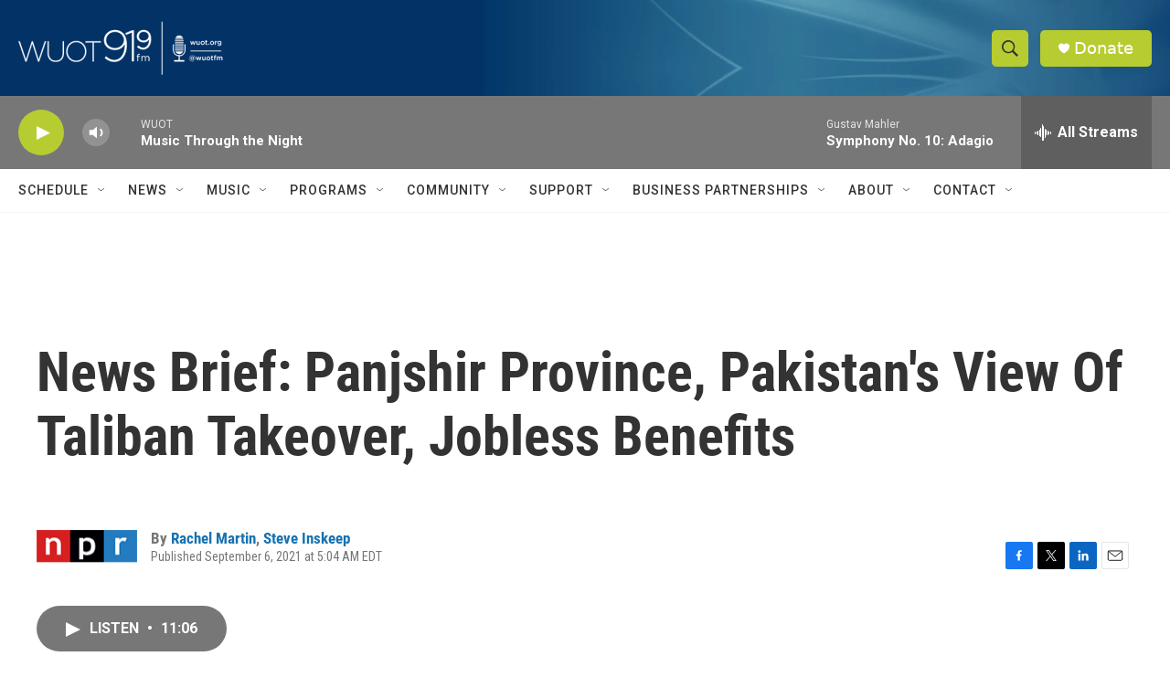

--- FILE ---
content_type: text/html; charset=utf-8
request_url: https://www.google.com/recaptcha/api2/aframe
body_size: 266
content:
<!DOCTYPE HTML><html><head><meta http-equiv="content-type" content="text/html; charset=UTF-8"></head><body><script nonce="31g9SAb1wHA-a119MV_UDg">/** Anti-fraud and anti-abuse applications only. See google.com/recaptcha */ try{var clients={'sodar':'https://pagead2.googlesyndication.com/pagead/sodar?'};window.addEventListener("message",function(a){try{if(a.source===window.parent){var b=JSON.parse(a.data);var c=clients[b['id']];if(c){var d=document.createElement('img');d.src=c+b['params']+'&rc='+(localStorage.getItem("rc::a")?sessionStorage.getItem("rc::b"):"");window.document.body.appendChild(d);sessionStorage.setItem("rc::e",parseInt(sessionStorage.getItem("rc::e")||0)+1);localStorage.setItem("rc::h",'1768796349903');}}}catch(b){}});window.parent.postMessage("_grecaptcha_ready", "*");}catch(b){}</script></body></html>